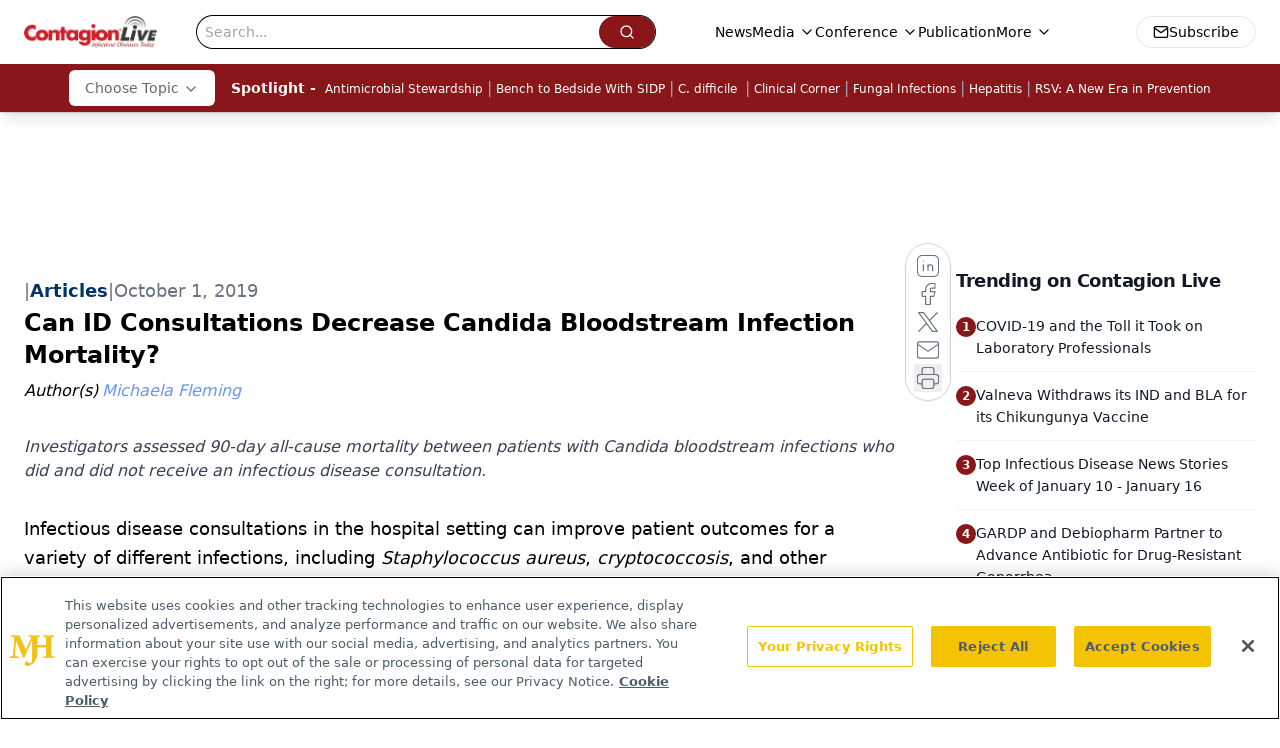

--- FILE ---
content_type: text/html; charset=utf-8
request_url: https://www.google.com/recaptcha/api2/aframe
body_size: 184
content:
<!DOCTYPE HTML><html><head><meta http-equiv="content-type" content="text/html; charset=UTF-8"></head><body><script nonce="jACvKnpj030m8HKSRZzykg">/** Anti-fraud and anti-abuse applications only. See google.com/recaptcha */ try{var clients={'sodar':'https://pagead2.googlesyndication.com/pagead/sodar?'};window.addEventListener("message",function(a){try{if(a.source===window.parent){var b=JSON.parse(a.data);var c=clients[b['id']];if(c){var d=document.createElement('img');d.src=c+b['params']+'&rc='+(localStorage.getItem("rc::a")?sessionStorage.getItem("rc::b"):"");window.document.body.appendChild(d);sessionStorage.setItem("rc::e",parseInt(sessionStorage.getItem("rc::e")||0)+1);localStorage.setItem("rc::h",'1768958098060');}}}catch(b){}});window.parent.postMessage("_grecaptcha_ready", "*");}catch(b){}</script></body></html>

--- FILE ---
content_type: application/javascript
request_url: https://api.lightboxcdn.com/z9gd/43380/www.contagionlive.com/jsonp/z?cb=1768958088139&dre=l&callback=jQuery11240323796452725563_1768958088105&_=1768958088106
body_size: 1189
content:
jQuery11240323796452725563_1768958088105({"dre":"l","success":true,"response":"[base64].[base64].bDBgd-RMmFY1DgrHFLNKupMtpMkdeEleLI9DrEPOkyq50gD0j9rtQxFDaJH2dgrQy2hNLOTEIxGmh6RiAOa4M-r6.jEIFjq0AASQYomGEb1hIfLSAKgqvAAvjhQA_"});

--- FILE ---
content_type: text/plain; charset=utf-8
request_url: https://fp.contagionlive.com/q3vcDn/SJZm?q=vnFC4dZv8NpwPrIAgVP2
body_size: -57
content:
JGO24Hv5TAduv/9mi91w0jitPx25fYd+LV9ejuCNveu2T9/CqCa9ZDEPlL5SOoSQ/c57xaItWd+Me0e0kmS5pgRBOvcNRQ==